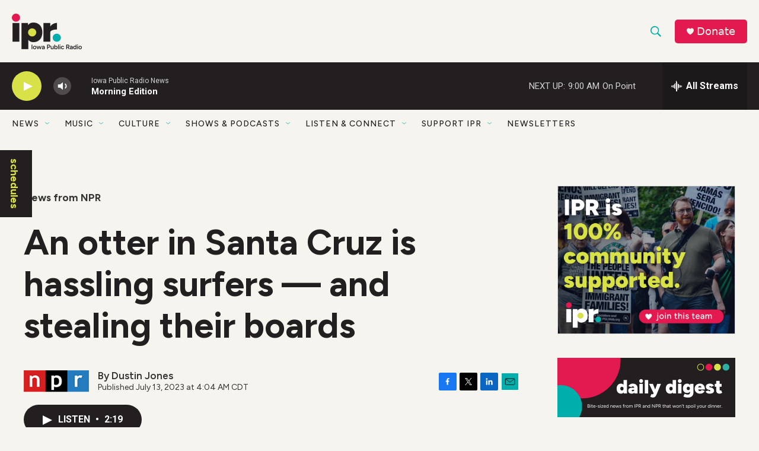

--- FILE ---
content_type: text/html; charset=utf-8
request_url: https://www.google.com/recaptcha/api2/aframe
body_size: 182
content:
<!DOCTYPE HTML><html><head><meta http-equiv="content-type" content="text/html; charset=UTF-8"></head><body><script nonce="FJdxmt93OGTDJyqdfiGlvg">/** Anti-fraud and anti-abuse applications only. See google.com/recaptcha */ try{var clients={'sodar':'https://pagead2.googlesyndication.com/pagead/sodar?'};window.addEventListener("message",function(a){try{if(a.source===window.parent){var b=JSON.parse(a.data);var c=clients[b['id']];if(c){var d=document.createElement('img');d.src=c+b['params']+'&rc='+(localStorage.getItem("rc::a")?sessionStorage.getItem("rc::b"):"");window.document.body.appendChild(d);sessionStorage.setItem("rc::e",parseInt(sessionStorage.getItem("rc::e")||0)+1);localStorage.setItem("rc::h",'1769430840172');}}}catch(b){}});window.parent.postMessage("_grecaptcha_ready", "*");}catch(b){}</script></body></html>